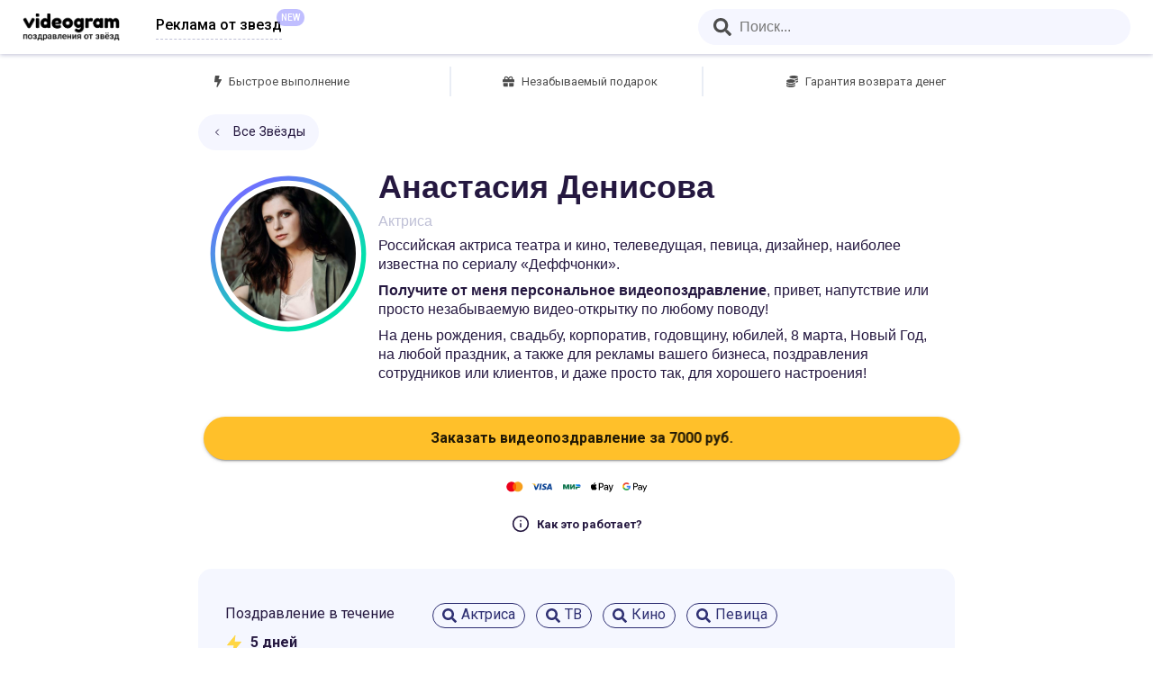

--- FILE ---
content_type: text/html; charset=utf-8
request_url: https://videogram.ru/anastasiyadenisovafilm
body_size: 5753
content:


<!doctype html>
<html lang="ru">
<head>
    <meta name="http-equiv" content="Content-type: text/html; charset=UTF-8">
    <meta name="viewport" content="width=device-width,initial-scale=1,shrink-to-fit=no">
    <meta name="theme-color" content="#000000">
    <meta name="facebook-domain-verification" content="i3w2l2xu6w9cooycykyb012mk7d6kq" />
        <meta name="robots" content="all" />
    <meta name="description" content="Дарите личные видео поздравления от звезд: Выберите знаменитость &mdash; Напишите для кого видео и о чем нужно сказать &mdash; Получите готовое видео от звезды">
    <meta property="og:type" content="website" />
    <meta property="og:title" content="Заказать персональное видео поздравление от Анастасия Денисова " />
    <meta property="og:url" content="https://videogram.ru/anastasiyadenisovafilm" />
    <meta property="og:description" content="Российская актриса театра и кино, телеведущая, певица, дизайнер, наиболее известна по сериалу «Деффчонки».">
    <meta property="og:image" content="https://videogram.ru/api/media/i/e02136f6-344c-402b-ba16-dd52fa4b33e9_profile.jpeg" />
    <title>Анастасия Денисова  - Заказать видео поздравление</title>
    <base href="/" />
    <link rel="preload" as="style" onload="this.onload=null;this.rel='stylesheet'" href="https://fonts.googleapis.com/css2?family=Roboto:wght@400;500;700&display=swap" />
    <noscript>
        <link rel="stylesheet" href="https://fonts.googleapis.com/css2?family=Roboto:wght@400;500;700&display=swap" />
    </noscript>
    <link rel="manifest" href="./dist/manifest.json" />
    <link rel="shortcut icon" href="favicon.ico" />
    <link rel="preload" fetchpriority="high" as="image" href="./dist/assets/icons/logo.svg" type="image/svg+xml" />
    <link rel="preload" fetchpriority="high" as="image" href="./dist/assets/video/mobile_preview.jpg" type="image/jpeg" />
    <link rel="stylesheet" href="/dist/main.0d16924641b3c92110e5.css" />
    <style>
        .svg-inline--fa {
            height: 1em;
        }
    </style>
</head>
<body>
    <noscript>You need to enable JavaScript to run this app.</noscript>
    <div id="react_0HNIK4G2IA6MN" class="ssr-root"><div class="root-element"><div class="nav-wrapper"><a class="link-flex" href="/"><div class="logo-image-wrapper"><img src="/dist/eb742845d25003f58029c18609d361d9.png" class="logo-image" alt=""/></div></a><a href="./ads" class="link-flex"><div class="adv-image-wrapper"><span>Реклама от звезд</span><span class="adv-image-notify-badge">NEW</span></div></a><div class="nav-container"></div></div><div class="main-container"><div class="talent-page-container-wrapper"><div class="talent-page-container"><div class="talent-page-card right-padding"><div style="display:flex;flex-direction:column;width:100%"><div class="top-square-div"><div class="top-square-item top-square-item-left"><svg aria-hidden="true" focusable="false" data-prefix="fas" data-icon="bolt" class="svg-inline--fa fa-bolt fa-w-10 top-square-icon" role="img" xmlns="http://www.w3.org/2000/svg" viewBox="0 0 320 512"><path fill="currentColor" d="M296 160H180.6l42.6-129.8C227.2 15 215.7 0 200 0H56C44 0 33.8 8.9 32.2 20.8l-32 240C-1.7 275.2 9.5 288 24 288h118.7L96.6 482.5c-3.6 15.2 8 29.5 23.3 29.5 8.4 0 16.4-4.4 20.8-12l176-304c9.3-15.9-2.2-36-20.7-36z"></path></svg><span>Быстрое выполнение</span></div><div class="top-square-item top-square-with-border"><svg aria-hidden="true" focusable="false" data-prefix="fas" data-icon="gift" class="svg-inline--fa fa-gift fa-w-16 top-square-icon" role="img" xmlns="http://www.w3.org/2000/svg" viewBox="0 0 512 512"><path fill="currentColor" d="M32 448c0 17.7 14.3 32 32 32h160V320H32v128zm256 32h160c17.7 0 32-14.3 32-32V320H288v160zm192-320h-42.1c6.2-12.1 10.1-25.5 10.1-40 0-48.5-39.5-88-88-88-41.6 0-68.5 21.3-103 68.3-34.5-47-61.4-68.3-103-68.3-48.5 0-88 39.5-88 88 0 14.5 3.8 27.9 10.1 40H32c-17.7 0-32 14.3-32 32v80c0 8.8 7.2 16 16 16h480c8.8 0 16-7.2 16-16v-80c0-17.7-14.3-32-32-32zm-326.1 0c-22.1 0-40-17.9-40-40s17.9-40 40-40c19.9 0 34.6 3.3 86.1 80h-86.1zm206.1 0h-86.1c51.4-76.5 65.7-80 86.1-80 22.1 0 40 17.9 40 40s-17.9 40-40 40z"></path></svg><span>Незабываемый подарок</span></div><div class="top-square-item top-square-with-border top-square-item-right"><svg aria-hidden="true" focusable="false" data-prefix="fas" data-icon="coins" class="svg-inline--fa fa-coins fa-w-16 top-square-icon" role="img" xmlns="http://www.w3.org/2000/svg" viewBox="0 0 512 512"><path fill="currentColor" d="M0 405.3V448c0 35.3 86 64 192 64s192-28.7 192-64v-42.7C342.7 434.4 267.2 448 192 448S41.3 434.4 0 405.3zM320 128c106 0 192-28.7 192-64S426 0 320 0 128 28.7 128 64s86 64 192 64zM0 300.4V352c0 35.3 86 64 192 64s192-28.7 192-64v-51.6c-41.3 34-116.9 51.6-192 51.6S41.3 334.4 0 300.4zm416 11c57.3-11.1 96-31.7 96-55.4v-42.7c-23.2 16.4-57.3 27.6-96 34.5v63.6zM192 160C86 160 0 195.8 0 240s86 80 192 80 192-35.8 192-80-86-80-192-80zm219.3 56.3c60-10.8 100.7-32 100.7-56.3v-42.7c-35.5 25.1-96.5 38.6-160.7 41.8 29.5 14.3 51.2 33.5 60 57.2z"></path></svg><span>Гарантия возврата денег</span></div></div><div class="talent-nav-container"><button type="button" class="nav-button"><div class="nav-button-div"><svg xmlns="http://www.w3.org/2000/svg" width="12" height="12" viewBox="0 0 24 24" fill="none" stroke="#251840" stroke-width="2" stroke-linecap="round" stroke-linejoin="round"><polyline points="15 18 9 12 15 6"></polyline></svg><span>Все Звёзды</span></div></button></div></div><div class="talent-card-data"><div class="avatar-element-container"><div class="avatar-container"><div class="avatar-wrapper"><img src="./api/media/i/e02136f6-344c-402b-ba16-dd52fa4b33e9_profile.jpeg" alt="поздравление от Анастасия Денисова "/></div></div><figure class="avatar-circle-class"><svg viewBox="0 0 38 38"><circle class="donut-segment" cx="19" cy="19" r="15.91549430918954" fill="transparent" stroke="url(#linear-gradient)" stroke-width="1" stroke-dasharray="100 0" stroke-dashoffset="25"></circle><linearGradient id="linear-gradient" gradientTransform="rotate(55)"><stop offset="18%" stop-color="#706EFF"></stop><stop offset="100%" stop-color="#02E1AB"></stop></linearGradient></svg></figure></div><div><h1 class="profile-name">Анастасия Денисова </h1><p class="profile-role">Актриса</p><div><span class="profile-description">Российская актриса театра и кино, телеведущая, певица, дизайнер, наиболее известна по сериалу «Деффчонки».</span><div class="profile-description adv-desc"><b>Получите от меня персональное видеопоздравление</b>, привет, напутствие или просто незабываемую видео-открытку по любому поводу!</div><div class="profile-description adv-desc">На день рождения, свадьбу, корпоратив, годовщину, юбилей, 8 марта, Новый Год, на любой праздник, а также для рекламы вашего бизнеса, поздравления сотрудников или клиентов, и даже просто так, для хорошего настроения!</div></div></div></div></div><div class="request-area-container right-padding"><a style="margin-bottom:15px" href="/anastasiyadenisovafilm/book"><button class="MuiButtonBase-root MuiButton-root MuiButton-contained request-area-button-text button-shake-animation" tabindex="0" type="button" style="background-color:#FFC02A;font-size:1rem;font-weight:700;text-transform:unset;letter-spacing:normal;border-radius:35px;width:100%;padding:10px"><span class="MuiButton-label"><span>Заказать видеопоздравление за <span>7000<!-- --> руб.</span></span></span></button></a><img src="dist/assets/icons/payment-options.svg" class="request-area-payment-options-icon"/><button type="button" class="request-area-work-button"><div class="request-area-work-button-div"><svg xmlns="http://www.w3.org/2000/svg" width="20" height="20" viewBox="0 0 24 24" fill="none" class="request-area-info-icon" stroke="currentColor" stroke-width="2" stroke-linecap="round" stroke-linejoin="round"><circle cx="12" cy="12" r="10"></circle><line x1="12" y1="16" x2="12" y2="12"></line><line x1="12" y1="8" x2="12.01" y2="8"></line></svg>Как это работает?</div></button></div><div class="video-preview-wrapper"></div><div class="right-padding"><div class="tags-area-container"><div class="responds-div"><div class="tags-area-respond">Поздравление в течение</div><div class="tags-area-respond-value"><img src="/dist/46182d8508e1b94c51e1a39e6c368f8e.svg" alt="" aria-hidden="true" class="answer-zander"/><span class="answer-text">5<!-- --> дней</span></div></div><div class="tags-area-list"><a class="tags-area-tag" href="/tag/Актриса"><div class="tags-area-tag-container"><svg aria-hidden="true" focusable="false" data-prefix="fas" data-icon="search" class="svg-inline--fa fa-search fa-w-16 search-icon" role="img" xmlns="http://www.w3.org/2000/svg" viewBox="0 0 512 512"><path fill="currentColor" d="M505 442.7L405.3 343c-4.5-4.5-10.6-7-17-7H372c27.6-35.3 44-79.7 44-128C416 93.1 322.9 0 208 0S0 93.1 0 208s93.1 208 208 208c48.3 0 92.7-16.4 128-44v16.3c0 6.4 2.5 12.5 7 17l99.7 99.7c9.4 9.4 24.6 9.4 33.9 0l28.3-28.3c9.4-9.4 9.4-24.6.1-34zM208 336c-70.7 0-128-57.2-128-128 0-70.7 57.2-128 128-128 70.7 0 128 57.2 128 128 0 70.7-57.2 128-128 128z"></path></svg><span class="tags-area-tag-text">Актриса</span></div></a><a class="tags-area-tag" href="/tag/ТВ"><div class="tags-area-tag-container"><svg aria-hidden="true" focusable="false" data-prefix="fas" data-icon="search" class="svg-inline--fa fa-search fa-w-16 search-icon" role="img" xmlns="http://www.w3.org/2000/svg" viewBox="0 0 512 512"><path fill="currentColor" d="M505 442.7L405.3 343c-4.5-4.5-10.6-7-17-7H372c27.6-35.3 44-79.7 44-128C416 93.1 322.9 0 208 0S0 93.1 0 208s93.1 208 208 208c48.3 0 92.7-16.4 128-44v16.3c0 6.4 2.5 12.5 7 17l99.7 99.7c9.4 9.4 24.6 9.4 33.9 0l28.3-28.3c9.4-9.4 9.4-24.6.1-34zM208 336c-70.7 0-128-57.2-128-128 0-70.7 57.2-128 128-128 70.7 0 128 57.2 128 128 0 70.7-57.2 128-128 128z"></path></svg><span class="tags-area-tag-text">ТВ</span></div></a><a class="tags-area-tag" href="/tag/Кино"><div class="tags-area-tag-container"><svg aria-hidden="true" focusable="false" data-prefix="fas" data-icon="search" class="svg-inline--fa fa-search fa-w-16 search-icon" role="img" xmlns="http://www.w3.org/2000/svg" viewBox="0 0 512 512"><path fill="currentColor" d="M505 442.7L405.3 343c-4.5-4.5-10.6-7-17-7H372c27.6-35.3 44-79.7 44-128C416 93.1 322.9 0 208 0S0 93.1 0 208s93.1 208 208 208c48.3 0 92.7-16.4 128-44v16.3c0 6.4 2.5 12.5 7 17l99.7 99.7c9.4 9.4 24.6 9.4 33.9 0l28.3-28.3c9.4-9.4 9.4-24.6.1-34zM208 336c-70.7 0-128-57.2-128-128 0-70.7 57.2-128 128-128 70.7 0 128 57.2 128 128 0 70.7-57.2 128-128 128z"></path></svg><span class="tags-area-tag-text">Кино</span></div></a><a class="tags-area-tag" href="/tag/Певица"><div class="tags-area-tag-container"><svg aria-hidden="true" focusable="false" data-prefix="fas" data-icon="search" class="svg-inline--fa fa-search fa-w-16 search-icon" role="img" xmlns="http://www.w3.org/2000/svg" viewBox="0 0 512 512"><path fill="currentColor" d="M505 442.7L405.3 343c-4.5-4.5-10.6-7-17-7H372c27.6-35.3 44-79.7 44-128C416 93.1 322.9 0 208 0S0 93.1 0 208s93.1 208 208 208c48.3 0 92.7-16.4 128-44v16.3c0 6.4 2.5 12.5 7 17l99.7 99.7c9.4 9.4 24.6 9.4 33.9 0l28.3-28.3c9.4-9.4 9.4-24.6.1-34zM208 336c-70.7 0-128-57.2-128-128 0-70.7 57.2-128 128-128 70.7 0 128 57.2 128 128 0 70.7-57.2 128-128 128z"></path></svg><span class="tags-area-tag-text">Певица</span></div></a></div></div></div><div class="right-padding"><div class="footer-area-container"><div class="footer-area-div"><div class="what-is">Что такое Videogram?</div><div class="explain-container"><div class="icon-text"><svg xmlns="http://www.w3.org/2000/svg" width="24" height="24" viewBox="0 0 24 24" fill="none" stroke="#60616b" stroke-width="2" stroke-linecap="round" stroke-linejoin="round"><rect x="5" y="2" width="14" height="20" rx="2" ry="2"></rect><line x1="12" y1="18" x2="12.01" y2="18"></line></svg>Оставьте запрос</div><div class="icon-text"><svg xmlns="http://www.w3.org/2000/svg" width="24" height="24" viewBox="0 0 24 24" fill="none" stroke="#60616b" stroke-width="2" stroke-linecap="round" stroke-linejoin="round"><polygon points="23 7 16 12 23 17 23 7"></polygon><rect x="1" y="5" width="15" height="14" rx="2" ry="2"></rect></svg>Получите видео</div><div class="icon-text"><svg xmlns="http://www.w3.org/2000/svg" width="24" height="24" viewBox="0 0 24 24" fill="none" stroke="#60616b" stroke-width="2" stroke-linecap="round" stroke-linejoin="round"><path d="M14 9V5a3 3 0 0 0-3-3l-4 9v11h11.28a2 2 0 0 0 2-1.7l1.38-9a2 2 0 0 0-2-2.3zM7 22H4a2 2 0 0 1-2-2v-7a2 2 0 0 1 2-2h3"></path></svg>Дарите праздник</div></div></div><div class="footer-area-div"><div class="question">Как выглядит хороший запрос?</div><div class="tip-description">Чем больше деталей вы напишете, тем душевнее получится видеопоздравление - лучшая открытка на день рождения. Например: “Поздравьте мою подругу Клару с Днем Рождения, она ваша огромная поклонница!”</div></div></div></div></div></div></div><footer><div class="main-footer-div"><span class="footer-copy">© 2020-2026, Все права защищены Videogram™</span><div class="spacer footer-link-container"><span class="footer-link-span"><a class="footer-link" href="../files/PublicOffer.pdf" target="_blank">Оферта</a></span><span class="footer-link-span"><a class="footer-link" href="../files/TermsOfService.pdf" target="_blank">Условия</a></span><span class="footer-link-span"><a class="footer-link" href="../files/PrivacyPolicy.pdf" target="_blank">Конфиденциальность</a></span><div class="tinkoff-logo-div"><a href="https://www.tbank.ru/" target="_blank"><img src="/dist/efcdc1373be8277f9bac8a1ede39c203.svg" alt=""/></a></div></div><div class="footer-link-container"><span><a href="../talent/enroll" class="button-link">Регистрация звезды</a></span><span><a href="../talent/login" class="button-link">Вход для звезд</a></span></div></div></footer></div></div>
    <script src="/dist/main.0d16924641b3c92110e5.js"></script>
    <script>ReactDOM.hydrate(React.createElement(Components.Root, {"analyticsEnabled":true,"categories":null,"profile":{"id":"e02136f6-344c-402b-ba16-dd52fa4b33e9","requestPrice":7000.0,"businessRequestPrice":0.0,"chatPrice":0.0,"defaultInstructions":null,"respondHours":"120","canRespondIn24Hours":false,"promoVideoList":[],"publicVideoList":[],"reviews":[],"state":4,"isNotAcceptingBookings":false,"handle":"anastasiyadenisovafilm","name":"Анастасия Денисова ","description":"Российская актриса театра и кино, телеведущая, певица, дизайнер, наиболее известна по сериалу «Деффчонки».","overview":"Актриса","advertisementRequestPrice":0.0,"image":"e02136f6-344c-402b-ba16-dd52fa4b33e9_profile.jpeg","tags":["Актриса","ТВ","Кино","Певица"]},"category":null}), document.getElementById("react_0HNIK4G2IA6MN"));
</script>
        <script src="//code.jivosite.com/widget/7YHWXZvLyk" defer></script>
</body>
</html>

--- FILE ---
content_type: image/svg+xml
request_url: https://videogram.ru/dist/assets/icons/logo.svg
body_size: 2937
content:
<svg id="Слой_2" data-name="Слой 2" xmlns="http://www.w3.org/2000/svg" xmlns:xlink="http://www.w3.org/1999/xlink" viewBox="0 0 1981.31 1981.31">
  <defs>
    <style>.cls-1{fill:url(#Безымянный_градиент_21);}.cls-2{fill:url(#Безымянный_градиент_21-2);}</style>
    <linearGradient id="Безымянный_градиент_21" x1="53.97" y1="1868.14" x2="1603.41" y2="416.62" gradientUnits="userSpaceOnUse">
      <stop offset="0" stop-color="#6e6eff"/>
      <stop offset="0.05" stop-color="#637af7"/>
      <stop offset="0.25" stop-color="#409fdb"/>
      <stop offset="0.44" stop-color="#25bcc6"/>
      <stop offset="0.63" stop-color="#12d0b7"/>
      <stop offset="0.82" stop-color="#06ddae"/>
      <stop offset="1" stop-color="#02e1ab"/>
    </linearGradient>
    <linearGradient id="Безымянный_градиент_21-2" x1="65.28" y1="1882.63" x2="1614.72" y2="431.11" xlink:href="#Безымянный_градиент_21"/>
  </defs>
  <title>VideogramLogo_vector_NEW</title>
  <circle class="cls-1" cx="990.66" cy="990.66" r="254.01"/>
  <path class="cls-2" d="M1002,14.49C454.84,14.49,11.31,458,11.31,1005.14S454.84,1995.8,1002,1995.8s990.66-443.53,990.66-990.66S1549.09,14.49,1002,14.49Zm454.68,347.68c.75-.46,1.5-.9,2.26-1.35l1-.6c.75-.42,1.5-.84,2.27-1.25l.36-.19q2.27-1.18,4.59-2.25l1.41-.63c.7-.31,1.4-.61,2.11-.9s1.18-.48,1.78-.71c1-.38,2-.75,3-1.11l2.18-.74,1.82-.56,2.39-.68c.5-.13,1-.28,1.5-.4,1.24-.32,2.49-.6,3.74-.87l1.42-.28c1-.19,2-.36,2.93-.52l1.3-.21c1.35-.2,2.71-.38,4.09-.52l.9-.08c1.16-.11,2.32-.2,3.5-.27l1.21-.06c1.44-.07,2.89-.11,4.36-.11a95.25,95.25,0,0,1,95.25,95.26c0,1.51,0,3-.11,4.51l0,.59c-.07,1.42-.18,2.83-.32,4.23,0,.25,0,.51-.08.77-.14,1.38-.31,2.75-.52,4.12,0,.23-.07.47-.11.71-.22,1.39-.46,2.78-.74,4.16l-.09.38c-.28,1.35-.59,2.68-.92,4,0,.15-.07.3-.11.45-.35,1.33-.73,2.65-1.13,3.95-.07.25-.15.5-.22.75-.4,1.26-.83,2.52-1.28,3.76l-.28.78c-.47,1.24-1,2.48-1.46,3.7l-.27.61c-.52,1.22-1.06,2.43-1.63,3.62l-.12.24h0a95.44,95.44,0,0,1-61.49,50.76l-1.63.4c-.84.21-1.7.41-2.56.59-.54.12-1.08.24-1.62.34-1.1.22-2.19.42-3.3.59-.28.05-.57.11-.86.15-1.37.21-2.75.38-4.14.53l-1.36.12q-1.57.15-3.15.24l-1.33.08c-1.46.07-2.92.11-4.39.11a95.26,95.26,0,0,1-95.26-95.25c0-1.59,0-3.16.12-4.73.07-1.3.17-2.6.29-3.89,0-.22,0-.45,0-.68q.45-4.54,1.31-9h0A95.33,95.33,0,0,1,1456.64,362.17Zm47,643c0,277.07-224.61,501.68-501.68,501.68s-501.67-224.61-501.67-501.68S724.89,503.46,1002,503.46,1503.64,728.07,1503.64,1005.14ZM1002,1792.59c-434.89,0-787.44-352.55-787.44-787.45S567.07,217.7,1002,217.7A783.73,783.73,0,0,1,1417.19,336a139.92,139.92,0,0,0-43,63.06A707.87,707.87,0,0,0,1002,293.9c-392.8,0-711.24,318.43-711.24,711.24S609.16,1716.38,1002,1716.38,1713.2,1398,1713.2,1005.14a708,708,0,0,0-148.44-434.85,140.24,140.24,0,0,0,58.13-49.38,783.94,783.94,0,0,1,166.52,484.23C1789.41,1440,1436.86,1792.59,1002,1792.59Z" transform="translate(-11.31 -14.49)"/>
</svg>

--- FILE ---
content_type: image/svg+xml
request_url: https://videogram.ru/dist/efcdc1373be8277f9bac8a1ede39c203.svg
body_size: 2478
content:
<?xml version="1.0" encoding="UTF-8"?>
<svg id="Layer_1" xmlns="http://www.w3.org/2000/svg" viewBox="0 0 600 235.5217645"><defs><style>.cls-1,.cls-2,.cls-3{stroke-width:0px;}.cls-1,.cls-3{fill:#333;}.cls-2{fill:#ffdd2d;}.cls-3{fill-rule:evenodd;}</style></defs><path class="cls-1" d="M293.6304324,113.5526635c-2.9700368-1.1424987-6.8544174-1.4850184-11.0813177-1.4850184h-23.5355878v-7.3118766h40.4437638v-12.5669108h-57.00942v54.3813282h38.615651c5.3699737,0,9.3675697-.4568845,12.3387559-1.5999579,6.2837428-2.3993622,10.5106431-8.2256457,10.5106431-15.8800421,0-7.7681865-3.9987454-13.1381602-10.2824882-15.5375224ZM285.4047867,132.4033171c-.9137691.3430944-2.1706326.4568845-3.7705905.4568845h-22.6206694v-8.6825302h22.6206694c1.8286875,0,3.3131312.1149395,4.4562046.6856142,1.3706536.6856142,2.0562678,1.9424776,2.0562678,3.5412862,0,1.5993832-.7994043,3.3131312-2.7418819,3.9987454Z"/><path class="cls-1" d="M350.3611241,92.1888576h-24.2200526l-22.2781497,54.3813282h18.7368635l3.0844016-7.883126h25.1338217l3.1993411,7.883126h18.6224987l-22.2787243-54.3813282ZM329.7967225,126.6908237l7.8837007-21.9350552h1.2562888l7.883126,21.9350552h-17.0231155Z"/><polygon class="cls-1" points="393.962497 126.3488349 393.962497 146.5700718 377.3973663 146.5700718 377.3973663 92.1886278 393.962497 92.1886278 393.962497 112.0675891 420.5821357 112.0675891 420.5821357 92.1886278 437.1481633 92.1886278 437.1481633 146.5700718 420.5821357 146.5700718 420.5821357 126.3488349 393.962497 126.3488349"/><polygon class="cls-1" points="463.3692401 126.0059341 463.3692401 146.5700718 446.8032124 146.5700718 446.8032124 92.1886278 463.3692401 92.1886278 463.3692401 112.6388525 467.9391572 112.6388525 487.9323848 92.1886278 508.7245251 92.1886278 482.2197778 118.2368264 509.7532205 146.5700718 487.7034989 146.5700718 467.9391572 126.0059341 463.3692401 126.0059341"/><path class="cls-2" d="M79.3049121,57.2299076h132.0677372v66.420442c0,17.0272827-9.0835686,32.7616053-23.8287876,41.2761377l-42.2050492,24.370994-42.2049901-24.370994c-14.7455213-8.5145323-23.8289103-24.248855-23.8289103-41.2761377V57.2299076Z"/><path class="cls-3" d="M115.5501923,92.1886278v20.6581661c2.8249235-3.1900015,7.9611095-5.3489945,13.8336896-5.3489945h6.3818461v24.0148983c0,6.3890768-1.7359279,11.981362-4.311606,15.0573742h27.7596765c-2.5702905-3.0791312-4.3022487-8.6643276-4.3022487-15.0451813v-24.0270912h6.3821297c5.8725801,0,11.0086243,2.158993,13.8336896,5.3489945v-20.6581661h-59.5771767Z"/></svg>